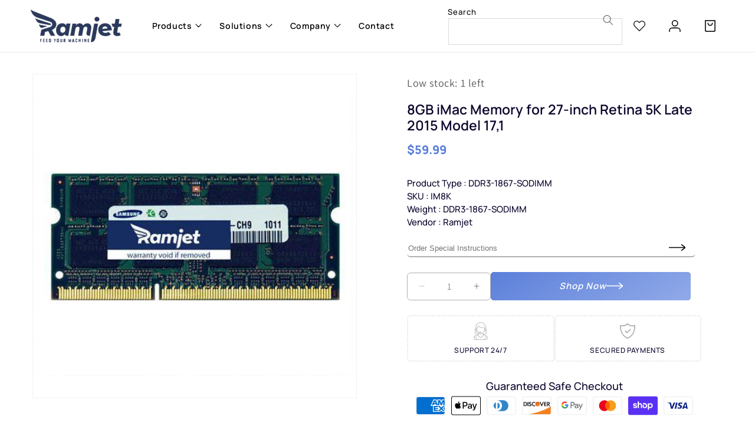

--- FILE ---
content_type: text/css
request_url: https://www.ramjet.com/cdn/shop/t/51/assets/custom.css?v=78868740034933836961756381188
body_size: 2171
content:
@font-face{font-family:Manrope_regular;src:url(/cdn/shop/files/Manrope-Regular.ttf?v=1751351542)}@font-face{font-family:Manrope_medium;src:url(/cdn/shop/files/Manrope-Medium.ttf?v=1751351542)}@font-face{font-family:Manrope_semibold;src:url(/cdn/shop/files/Manrope-SemiBold.ttf?v=1751351542)}@font-face{font-family:Manrope_bold;src:url(/cdn/shop/files/Manrope-Bold.ttf?v=1751351542)}@font-face{font-family:Manrope_extrabold;src:url(/cdn/shop/files/Manrope-ExtraBold.ttf?v=1751351542)}@font-face{font-family:NeutralSans-Regular;src:url(/cdn/shop/files/neutralsans_regular.woff2?v=1751443446)}@font-face{font-family:NeutralSans-Medium;src:url(/cdn/shop/files/neutral_sans_medium.woff2?v=1751443590)}@font-face{font-family:NeutralSans-Bold;src:url(/cdn/shop/files/neutral_sans_bold.woff2?v=1751443608)}a,a:hover{text-decoration:none}.inline-richtext.h1{padding-bottom:0rem;font-size:35px;line-height:1.2;font-family:Manrope_bold;color:#0e052d;width:100%;margin:0}h3.card__heading.h5{color:#0e052d;line-height:1.2;font-size:20px;font-family:Manrope_semibold;height:90px}.primary_btn{position:relative;padding:15px 30px;display:flex;border:unset;border-radius:6px;color:#fff;font-style:italic;background:transparent linear-gradient(330deg,#91aae8,#5b7fda) 0% 0% no-repeat padding-box;overflow:hidden;transition:.5s cubic-bezier(.3,1,.3,1);cursor:pointer}.secondary_btn{position:relative;padding:15px 30px;display:flex;border:unset;border-radius:6px;color:#fff;font-style:italic;background:transparent;border:2px solid #5B7FDA;overflow:hidden;transition:.5s cubic-bezier(.3,1,.3,1);cursor:pointer}.primary_btn span{font-family:Manrope_semibold}.primary_btn:before{width:100%;height:100%;left:0%;background:#fff;border-radius:6px;transform:translateY(-140%);transition:1s cubic-bezier(.3,1,.3,1)}.primary_btn:hover{background:#fff;color:#5b7fda;transition:background .3s ease 1s,color .3s ease 1s}.primary_btn:hover .arrow_icon svg path{fill:#5b7fda}.primary_btn:hover .arrow_icon,.primary_btn:hover span{z-index:1;color:#5b7fda}.primary_btn:hover:before{transform:translateY(-35%)!important}.primary_btn:before{content:"";position:absolute}.header__menu-item svg.icon.icon-caret{height:7px;right:1rem}.cust--single-img.banner .banner__media img{object-fit:contain;height:auto;background:#fff}ul.header__submenu.childSubmenu{position:absolute;background:#fff;color:#000;top:0;left:165px;width:20rem;height:100%;margin:0}ul.header__submenu.subMenuFirst{max-width:unset;min-width:unset;width:auto;padding:20px;display:flex;flex-direction:column;gap:10px;background:#f9fafb;border:unset}header-menu>details{position:unset}.header__inline-menu ul.list-menu a.list-menu__item.link span,summary.header__menu-item.list-menu__item span{font-family:Manrope_semibold;text-decoration:none;color:#000}.menuFirst.header__menu-item{font-size:14px;font-family:Manrope_semibold;color:#000;line-height:20px;padding:19px 9px 19px 25px;display:flex;gap:25px;border-radius:6px;border-left:3px solid transparent}.header__menu-item{padding:35px 20px}.menuFirst.header__menu-item:hover{background:#fff;border-radius:6px;text-decoration-line:unset;border-left:3px solid #7896e1}.header__icon .cart-count-bubble span{position:relative;top:1px;left:1px;font-size:11px;font-family:Manrope_bold}input.search__input.field__input{border:1px solid #70707040}.field:after{display:none}.wishlist_header{position:relative}span.wishlist_product_count{position:absolute;top:6px;right:4px;background:#000;color:#fff;font-size:10px;line-height:1;border-radius:50%;height:15px;padding:4px;font-family:Manrope_semibold}.article-card h3.card__heading.h2{font-family:Manrope_semibold;padding-top:15px}li.grandChildList a.header__menu-item.list-menu__item{font-family:Manrope_medium;font-size:14px;line-height:1.2;color:#000}p.article-card__excerpt{font-family:Manrope_medium;font-size:15px;line-height:1.5}.title-wrapper-with-link h2.blog__title.inline-richtext:after{content:"";position:absolute;width:70px;background:#5b7fda;bottom:-5px;height:2px;left:0}.title-wrapper-with-link h2.blog__title.inline-richtext{position:relative}.article-card-wrapper.card-wrapper{background:#fff;padding:20px;border-radius:20px}.blog__posts .article-card .card__information{padding:0!important}button.unoutline_btn{background:transparent;border:unset;font-family:Manrope_medium;font-size:15px;color:#0e052d;display:flex;gap:10px;align-items:center;padding:0}button.unoutline_btn span.arrow_icon{height:20px}.footer-block.grid__item.footer--link_list.footer-block--menu h2.footer-block__heading.inline-richtext.hide{display:none}.footer-block.grid__item.footer--link_list.footer-block--menu{display:flex;flex-direction:column;align-items:center}p.footer-block__subheading{font-family:Manrope_medium;color:#fff;font-size:16px;line-height:1.2;letter-spacing:0px}.footer-block__newsletter h2.footer-block__heading{font-family:Manrope_semibold;font-size:32px;line-height:1.2;color:#fff}a.link.link--text.list-menu__item.list-menu__item--link,.footer-block__details-content{font-family:NeutralSans-Regular;font-size:14px;line-height:1.2;color:#fff;margin:0}.grid__item.footer-block--menu h2.footer-block__heading,.grid__item.footer--text h2.footer-block__heading{font-family:NeutralSans-Regular;font-size:19px;color:#fff;margin:0;padding-bottom:20px}small.copyright__content{color:#fff;font-family:NeutralSans-Regular;font-size:14px;line-height:1.2;letter-spacing:.5px}.footer__copyright.caption{margin:0}.footer-block--newsletter .newsletter-form input.field__input::placeholder{line-height:1.2;letter-spacing:0px;color:#fff;opacity:.55;font-family:NeutralSans-Regular;font-size:15px}.footer-block--newsletter .newsletter-form input.field__input{padding:0}@media screen and (max-width:767px){.footer-block__details-content{text-align:center}predictive-search.search-modal__form .search-modal__form label.field__label{display:none}.footer-block.grid__item.footer--link_list.footer-block--menu{align-items:flex-start}p.footer-block__subheading{text-align:center;font-size:13px}.card__information h3.card__heading.h5{color:#0e052d;line-height:1.2;font-size:14px;font-family:Manrope_semibold;height:70px;margin:0;padding:0}.card__information .caption-with-letter-spacing{color:#5b7fda;font-size:10px;line-height:1.2;font-family:Manrope_extrabold}.mobile-facets__wrapper span.mobile-facets__open-label{font-size:14px;font-family:Manrope_semibold}.tab-header .tab-link{font-size:20px}.product-tabs .tab-content{width:100%}.tab-content .tab-pane h1{font-size:26px}.product-tabs ul.tab-header{padding-bottom:1.5rem;padding-left:0}.tab-header .tab-link.active:after{bottom:-17px}.tab-content .tab-pane p,.tab-content .tab-pane li,.tab-content .specifiction-tab.tab-pane table tbody tr,.tab-content .tab-pane{font-size:14px;color:#0e052d;font-family:Manrope_medium;line-height:1.4;text-align:left}.newsletter-form__field-wrapper .field{border-bottom:1px solid #fff}.header-wrapper header.header{padding:6px 1.5rem}.footer__blocks-wrapper .footer-block.grid__item{margin-bottom:0}.footer__content-top .footer__blocks-wrapper{margin:0}.footer .footer__content-top{padding-bottom:2rem}.footer-block .footer-block__details-content{margin-bottom:2rem}}.card__information{border-top:1px solid #e5e5e5;padding-bottom:0}.card-wrapper.product-card-wrapper{padding:20px;background:#fff;border-radius:6px}h3.card__heading.h5{color:#0e052d;line-height:1.2;font-size:20px;font-family:Manrope_semibold;height:90px;margin:0;padding:0}.caption-with-letter-spacing,span.count_product{color:#5b7fda;font-size:13px;line-height:1.2;font-family:Manrope_extrabold}span.price-item{color:#5b7fda;font-size:14px;line-height:1.2;font-weight:500;font-family:Manrope_extrabold;letter-spacing:0px}.price__sale s.price-item{color:#818181;font-size:14px;line-height:1.2;font-weight:500;font-family:Manrope_extrabold;letter-spacing:0px}.rating_with_vendor{display:flex;gap:10px;padding-bottom:10px}.rating_star{display:flex}.rating_star svg.star_rating_svg{height:13px;width:auto}.card__badge .badge{font-family:Manrope_medium}.card__badge__wrapper{position:relative}.card__badge__wrapper .wishlist_card{position:absolute;right:0;top:0}.wishlist-fill-icon{display:none}.collection-hero{height:250px;background-size:contain;background-repeat:no-repeat}h2.facets__heading{color:#0e052d;font-family:Manrope_bold;font-size:26px;letter-spacing:0px;line-height:1.2}.cust--collection-banner .inline-richtext.h1{font-size:45px;color:#fff;text-align:left}span.facets__summary-label{color:#0e052d;font-size:18px;line-height:1.2;font-family:Manrope_medium}svg.icon.icon-caret{height:10px;line-height:1.2;top:40px;color:#000}span.facet-checkbox__text{color:#0e052d;font-size:13px;line-height:1.2;font-family:Manrope_medium;letter-spacing:0px}details.disclosure-has-popup.sort_by_disclosure.facets__disclosure{margin-right:0!important}.product__info-container .product__title h1,h2.related-products__heading{font-family:Manrope_semibold;color:#0e052d;font-size:23px;line-height:1.2;letter-spacing:0px}.product__inventory .svg_star_icon svg.star_icon{width:auto;height:13px;margin-right:10px}.product_info_wrapper,.installment_value shopify-payment-terms{font-family:Manrope_medium;display:flex;flex-direction:column;color:#0e052d;font-size:15px;line-height:1.5;letter-spacing:0px}.product__info-wrapper span.price-item{font-size:20px;line-height:1.2;letter-spacing:0px}.product__info-container p.product__inventory.subtitle{margin:0}span.svg_star_icon{height:16px;display:flex}shopify-payment-terms{padding-bottom:12px}.product_quantity_cart{display:flex;justify-content:flex-start;align-items:center;gap:20px;width:100%}.product_quantity_cart .product-form__input{width:100%;max-width:20%;margin:0}.produc-form__buy_button product-form.product-form,button.product-form__submit{margin:0}.product-form__buttons{width:100%;max-width:100%}span.payment_heading{color:#0e052d;font-family:Manrope_medium;font-size:18px;letter-spacing:0px}.product__payment svg.icon{width:50px;height:35px}.produc-form__buy_button{margin:0;width:68%}button.product-form__submit:after,button.product-form__submit:before{display:none}button.product-form__submit.button{width:100%;padding:0;border-radius:6px}button.product-form__submit span.primary_btn{width:100%;justify-content:center}button.product-form__submit span.primary_btn:hover{border:2px solid #5b7fda}.input_cart_block{margin-bottom:2.5rem;border-bottom:2px solid #b2b0b0;width:98%;border-radius:6px;margin-top:1rem}.input_cart_block input.order_instruct{width:90%;border:unset;padding-top:10px}.input_cart_block span.arrow_icon svg path{fill:#000}.input_cart_block input.order_instruct:focus-visible{box-shadow:unset;border:unset;outline:unset}.icon-with-text__item span{font-size:12px;text-transform:uppercase;font-family:Manrope_medium;color:#0e052d}ul.icon-with-text{justify-content:space-between}ul.icon-with-text li.icon-with-text__item{width:50%;border:2px dotted #e5e5e5;padding:10px;border-radius:6px}h2.related-products__heading{font-size:30px;text-align:center;padding-top:2rem}.product_payments{flex-direction:column;display:flex;align-items:center;gap:10px}quantity-input.quantity{border:1px solid #707070;border-radius:6px;font-family:Manrope_extrabold;color:#040608;opacity:.55}quantity-input.quantity:after,quantity-input.quantity:before{display:none}ul.wishlist_list_ul.wishlist h3.card__heading.h5{height:120px}h2.banner__heading{font-family:Manrope_bold;font-size:50px;color:#fff;line-height:1.2;margin:0}.banner__text.rte p{font-family:Manrope_medium;font-size:18px;line-height:1.5;letter-spacing:.2px;color:#fff}.neww_contact_design{display:flex;width:100%;background:#f9f9fa;gap:100px}.contact_formm,.contact_details{width:50%}.contact_form_wrapper{position:relative;top:-60px}.contact_form_wrapper .color-scheme-1.gradient{border-radius:30px;padding:58px 58px 120px}span.subhead_txt{font-size:13px;font-family:Manrope_medium;color:#000}.heading_repeat{padding-top:3rem;padding-bottom:1rem;border-bottom:1px solid #DDDDDD}.heading_repeat span.heading_txt{padding:24px;font-size:20px;line-height:1.2;font-family:Manrope_bold;color:#000}form.contactFORM{padding:24px}.contact__fields .field,.field{display:flex;flex-direction:column-reverse}label.field__label{position:relative;top:0;left:0}.contact__fields .field label.field__label,label.field__label{font-size:13px;font-family:Manrope_medium;color:#000}span.required_field{color:#f24f66;font-size:20px!important}.contact__fields input.field__input,textarea.text-area.field__input{border:1px solid #DDDDDD;border-radius:5px}.form_bottom{color:#6a6a6a;font-size:11px;line-height:1.2;padding-top:13px;font-family:Manrope_regular}.contact__button button.button{width:100%;border-radius:5px;font-family:Manrope_regular}.contact__button button.button:after,.contact__button button.button:before{display:none}.details_wrapper{padding-top:40px;padding-bottom:40px}.text-heading-xl{margin:0;font-size:30px;line-height:1.2;font-family:Manrope_bold!important;color:#000}p.text-body-md{font-size:14px;color:#415362;font-family:NeutralSans-Medium;display:flex;flex-direction:column}.hr-line{height:2px;background:transparent linear-gradient(330deg,#91aae8,#5b7fda) 0% 0% no-repeat padding-box;margin:5rem 0px;width:150px}h3.text-text-heading{font-weight:700;font-family:NeutralSans-Medium}p.text-body-md span{line-height:normal}
/*# sourceMappingURL=/cdn/shop/t/51/assets/custom.css.map?v=78868740034933836961756381188 */


--- FILE ---
content_type: image/svg+xml
request_url: https://www.ramjet.com/cdn/shop/files/security-protection-shield-done-tick-check-svgrepo-com_1.svg?v=1751701068
body_size: -709
content:
<svg stroke="#adadad" fill="#adadad" height="800px" width="800px" xml:space="preserve" viewBox="0 0 32 32" xmlns:xlink="http://www.w3.org/1999/xlink" xmlns="http://www.w3.org/2000/svg" id="Icons" version="1.1">

<g stroke-width="0" id="SVGRepo_bgCarrier"></g>

<g stroke-linejoin="round" stroke-linecap="round" id="SVGRepo_tracerCarrier"></g>

<g id="SVGRepo_iconCarrier"> <style type="text/css"> .st0{fill:none;stroke:#b3b3b3;stroke-width:2;stroke-linecap:round;stroke-linejoin:round;stroke-miterlimit:10;} .st1{fill:none;stroke:#b3b3b3;stroke-width:2;stroke-linejoin:round;stroke-miterlimit:10;} </style> <path d="M25,6.7c-3.4,0-6.6-1.4-9-3.7c-2.4,2.3-5.6,3.7-9,3.7C5.6,6.7,4.3,6.4,3,6c0,14,5.5,19.6,13,23 c7.5-3.4,13-9,13-23C27.7,6.4,26.4,6.7,25,6.7z" class="st0"></path> <polyline points="12,16 15,19 21,13" class="st0"></polyline> </g>

</svg>

--- FILE ---
content_type: text/javascript
request_url: https://www.ramjet.com/cdn/shop/t/51/assets/wishlist.js?v=108248951681695077771753444069
body_size: 1795
content:
document.addEventListener("DOMContentLoaded",function(){let wishlist=JSON.parse(localStorage.getItem("wishlist"))||[];function updateWishlistCount(){const wishlistCountEl=document.querySelector(".wishlist_product_count");wishlistCountEl&&(wishlist.length>0?(wishlistCountEl.textContent=wishlist.length,wishlistCountEl.style.display="flex"):(wishlistCountEl.textContent="",wishlistCountEl.style.display="none"))}updateWishlistCount(),document.querySelectorAll(".wishlist_icon").forEach(function(iconWrapper){const productId=iconWrapper.getAttribute("data-product-id"),isInWishlist=wishlist.some(item=>item.id===productId),emptyIcon=iconWrapper.querySelector(".wishlist-empty-icon"),fillIcon=iconWrapper.querySelector(".wishlist-fill-icon");isInWishlist?(emptyIcon&&(emptyIcon.style.display="none"),fillIcon&&(fillIcon.style.display="inline-block")):(emptyIcon&&(emptyIcon.style.display="inline-block"),fillIcon&&(fillIcon.style.display="none")),iconWrapper.addEventListener("click",function(e){e.stopPropagation();const productTitle=iconWrapper.getAttribute("data-product-title"),productPrice=iconWrapper.getAttribute("data-product-price"),productImage=iconWrapper.getAttribute("data-product-image"),productURL=iconWrapper.getAttribute("data-product-url"),existingIndex=wishlist.findIndex(p=>p.id===productId);existingIndex===-1?(wishlist.push({id:productId,title:productTitle,price:productPrice,image:productImage,url:productURL}),emptyIcon&&(emptyIcon.style.display="none"),fillIcon&&(fillIcon.style.display="inline-block"),console.log("Added to wishlist!")):(wishlist.splice(existingIndex,1),emptyIcon&&(emptyIcon.style.display="inline-block"),fillIcon&&(fillIcon.style.display="none"),console.log("Removed from wishlist!")),localStorage.setItem("wishlist",JSON.stringify(wishlist)),updateWishlistCount(),document.querySelector(".wishlist_list_ul.wishlist")&&renderWishlist()})});function renderWishlist(){wishlist=JSON.parse(localStorage.getItem("wishlist"))||[];const wishlistContentWrapper=document.querySelector(".wishlist_list_ul.wishlist");if(wishlistContentWrapper){if(wishlistContentWrapper.innerHTML="",wishlist.length===0){wishlistContentWrapper.innerHTML="<p>No products in wishlist.</p>";return}wishlist.forEach(product=>{const productHTML=`
          <li class="grid__item scroll-trigger animate--slide-in" data-cascade="" >
                 
<div class="card-wrapper product-card-wrapper underline-links-hover">
    <div class=" card card--standard card--media  " style="--ratio-percent: 100.0%;">
      <div class="card__inner color-scheme-2 gradient ratio" style="--ratio-percent: 100.0%;">
        <div class="card__media">
            <div class="media media--transparent media--hover-effect"> 
              <img srcset="${product.image}" src="${product.image}" sizes="(min-width: 1400px) 317px, (min-width: 990px) calc((100vw - 130px) / 4), (min-width: 750px) calc((100vw - 120px) / 3), calc((100vw - 35px) / 2)" alt="MP-DDR3-1866 - 128GB (32GBx4) DDR3 ECC 1333MHz Memory For 2013 Mac Pro Model 6.1" class="motion-reduce" loading="lazy" width="480" height="480">              
</div>
          </div><div class="card__content">
          <div class="card__information">
            <h3 class="card__heading">
              <a href="" id="" class="full-unstyled-link" >
                ${product.title}
              </a>
            </h3>
          </div>
<!-- card badge code -->
             <div class="card__badge__wrapper">
          <div class="wishlist_card wishlist_button">
            <span class="svg-wrapper wishlist_icon" onclick="toggleWishlistFromPage(this)" data-product-id="${product.id}" data-product-title="${product.title}" data-product-price="${product.price}" data-product-image="${product.image}">
              <span class="wishlist-empty-icon" style="display:none;">
              <svg class="icon icon-wihlist" xmlns="http://www.w3.org/2000/svg" width="25.139" height="22.118" viewBox="0 0 25.139 22.118">
  <path id="Icon_feather-heart" data-name="Icon feather-heart" d="M24.139,6.32a6.22,6.22,0,0,0-8.8,0l-1.2,1.2-1.2-1.2a6.221,6.221,0,1,0-8.8,8.8l1.2,1.2,8.8,8.8,8.8-8.8,1.2-1.2a6.22,6.22,0,0,0,0-8.8Z" transform="translate(-1.573 -3.747)" fill="none" stroke="#000" stroke-linecap="round" stroke-linejoin="round" stroke-width="1.5" style="
"></path>
</svg>
</span>
              <span class="wishlist-fill-icon" style="display:inline-block;"><svg class="icon icon-wihlist" xmlns="http://www.w3.org/2000/svg" width="25.139" height="22.118" viewBox="0 0 25.139 22.118">
  <path id="Icon_feather-heart" data-name="Icon feather-heart" d="M24.139,6.32a6.22,6.22,0,0,0-8.8,0l-1.2,1.2-1.2-1.2a6.221,6.221,0,1,0-8.8,8.8l1.2,1.2,8.8,8.8,8.8-8.8,1.2-1.2a6.22,6.22,0,0,0,0-8.8Z" transform="translate(-1.573 -3.747)" fill="none" stroke="#000" stroke-linecap="round" stroke-linejoin="round" stroke-width="1.5" style="
    fill: #000;
"></path>
</svg></span>
            </span>
          </div>
          <div class="card__badge top left"><span id="NoMediaStandardBadge-template--16941815332926__product-grid-296103005" class="badge badge--bottom-left color-scheme-3">Sale</span></div>
        </div>

    
  <!-- end card badge code -->
        </div>
      </div>
      <div class="card__content">
        <div class="card__information">
          <div class="rating_with_vendor">
              <div class="rating_star"><svg xmlns="http://www.w3.org/2000/svg" class="star_rating_svg" xmlns:xlink="http://www.w3.org/1999/xlink" id="Group_481" data-name="Group 481" width="95.839" height="14.708" viewBox="0 0 95.839 14.708"> <defs> <linearGradient id="linear-gradient" x1="0.5" x2="0.5" y2="1" gradientUnits="objectBoundingBox"> <stop offset="0" stop-color="#ffc72a"></stop> <stop offset="1" stop-color="#ffa632"></stop></linearGradient></defs><path id="Icon_ionic-ios-star" data-name="Icon ionic-ios-star" d="M17.488,8.466h-5.2L10.707,3.75a.573.573,0,0,0-1.075,0L8.052,8.466H2.816a.567.567,0,0,0-.566.566.416.416,0,0,0,.011.1.544.544,0,0,0,.237.4l4.274,3.012-1.64,4.769a.567.567,0,0,0,.194.636.547.547,0,0,0,.318.138A.693.693,0,0,0,6,17.955l4.172-2.973,4.172,2.973a.662.662,0,0,0,.354.127.508.508,0,0,0,.315-.138.56.56,0,0,0,.194-.636l-1.64-4.769L17.8,9.5l.1-.088a.541.541,0,0,0-.417-.944Z" transform="translate(-2.25 -3.375)" fill="url(#linear-gradient)"></path><path id="Icon_ionic-ios-star-2" data-name="Icon ionic-ios-star" d="M17.488,8.466h-5.2L10.707,3.75a.573.573,0,0,0-1.075,0L8.052,8.466H2.816a.567.567,0,0,0-.566.566.416.416,0,0,0,.011.1.544.544,0,0,0,.237.4l4.274,3.012-1.64,4.769a.567.567,0,0,0,.194.636.547.547,0,0,0,.318.138A.693.693,0,0,0,6,17.955l4.172-2.973,4.172,2.973a.662.662,0,0,0,.354.127.508.508,0,0,0,.315-.138.56.56,0,0,0,.194-.636l-1.64-4.769L17.8,9.5l.1-.088a.541.541,0,0,0-.417-.944Z" transform="translate(37.75 -3.375)" fill="url(#linear-gradient)"></path><path id="Icon_ionic-ios-star-3" data-name="Icon ionic-ios-star" d="M17.488,8.466h-5.2L10.707,3.75a.573.573,0,0,0-1.075,0L8.052,8.466H2.816a.567.567,0,0,0-.566.566.416.416,0,0,0,.011.1.544.544,0,0,0,.237.4l4.274,3.012-1.64,4.769a.567.567,0,0,0,.194.636.547.547,0,0,0,.318.138A.693.693,0,0,0,6,17.955l4.172-2.973,4.172,2.973a.662.662,0,0,0,.354.127.508.508,0,0,0,.315-.138.56.56,0,0,0,.194-.636l-1.64-4.769L17.8,9.5l.1-.088a.541.541,0,0,0-.417-.944Z" transform="translate(17.75 -3.375)" fill="url(#linear-gradient)"></path><path id="Icon_ionic-ios-star-4" data-name="Icon ionic-ios-star" d="M17.488,8.466h-5.2L10.707,3.75a.573.573,0,0,0-1.075,0L8.052,8.466H2.816a.567.567,0,0,0-.566.566.416.416,0,0,0,.011.1.544.544,0,0,0,.237.4l4.274,3.012-1.64,4.769a.567.567,0,0,0,.194.636.547.547,0,0,0,.318.138A.693.693,0,0,0,6,17.955l4.172-2.973,4.172,2.973a.662.662,0,0,0,.354.127.508.508,0,0,0,.315-.138.56.56,0,0,0,.194-.636l-1.64-4.769L17.8,9.5l.1-.088a.541.541,0,0,0-.417-.944Z" transform="translate(57.75 -3.375)" fill="url(#linear-gradient)"></path><path id="Icon_ionic-ios-star-5" data-name="Icon ionic-ios-star" d="M17.488,8.466h-5.2L10.707,3.75a.573.573,0,0,0-1.075,0L8.052,8.466H2.816a.567.567,0,0,0-.566.566.416.416,0,0,0,.011.1.544.544,0,0,0,.237.4l4.274,3.012-1.64,4.769a.567.567,0,0,0,.194.636.547.547,0,0,0,.318.138A.693.693,0,0,0,6,17.955l4.172-2.973,4.172,2.973a.662.662,0,0,0,.354.127.508.508,0,0,0,.315-.138.56.56,0,0,0,.194-.636l-1.64-4.769L17.8,9.5l.1-.088a.541.541,0,0,0-.417-.944Z" transform="translate(77.75 -3.375)" fill="url(#linear-gradient)"></path></svg></div>
              <div class="vendor"><span class="visually-hidden">Vendor:</span>
                  <div class="caption-with-letter-spacing ">Ramjet</div></div>   
            </div>
          <h3 class="card__heading h5" id="title-template--16941815332926__product-grid-296103005">
            <a href="${product.url}" id="" class="full-unstyled-link" aria-labelledby="">
             ${product.title}
            </a>
          </h3>
          <div class="card-information">
            

            <span class="caption-large light"></span>
<div class="
      price  price--on-sale">
    <div class="price__container"><div class="price__regular"><span class="visually-hidden visually-hidden--inline">Regular price</span>
          <span class="price-item price-item--regular">
            ${product.price} 
          </span></div>
      <div class="price__sale">
          <span class="visually-hidden visually-hidden--inline">Regular price</span>
          <span class="visually-hidden visually-hidden--inline">Sale price</span>
        <span class="price-item price-item--sale price-item--last">
          ${product.price} 
        </span>
      </div>
      <small class="unit-price caption hidden">
        <span class="visually-hidden">Unit price</span>
        <span class="price-item price-item--last">
          <span></span>
          <span aria-hidden="true">/</span>
          <span class="visually-hidden">&nbsp;per&nbsp;</span>
          <span>
          </span>
        </span>
      </small>
    </div></div>


</div>
        </div>
        
        
 
        <div class="card__badge top left"><span id="Badge-template--16941815332926__product-grid-296103005" class="badge badge--bottom-left color-scheme-3">Sale</span></div>
      </div>
    </div>
  </div></li>`;wishlistContentWrapper.innerHTML+=productHTML})}}renderWishlist()});function addToWishlist(element){const productId=element.getAttribute("data-product-id"),productTitle=element.getAttribute("data-product-title"),productPrice=element.getAttribute("data-product-price"),productImage=element.getAttribute("data-product-image"),productURL=element.getAttribute("data-product-url");let wishlist=JSON.parse(localStorage.getItem("wishlist"))||[];if(wishlist.some(product=>product.id===productId))console.log("Product already in wishlist!");else{wishlist.push({id:productId,title:productTitle,price:productPrice,image:productImage,url:productURL}),localStorage.setItem("wishlist",JSON.stringify(wishlist));const emptyIcon=element.querySelector(".wishlist-empty-icon"),fillIcon=element.querySelector(".wishlist-fill-icon");emptyIcon&&(emptyIcon.style.display="none"),fillIcon&&(fillIcon.style.display="inline-block");const wishlistCountEl=document.querySelector(".wishlist_product_count");wishlistCountEl&&(wishlistCountEl.textContent=`${wishlist.length}`),console.log("Product added to wishlist!")}}function removeFromWishlist(element){const productId=element.getAttribute("data-product-id");let wishlist=JSON.parse(localStorage.getItem("wishlist"))||[];wishlist=wishlist.filter(product=>product.id!==productId),localStorage.setItem("wishlist",JSON.stringify(wishlist));const productCard=element.closest(".grid__item");productCard&&productCard.remove();const wishlistCountEl=document.querySelector(".wishlist_product_count");wishlistCountEl&&(wishlistCountEl.textContent=`(${wishlist.length})`)}function toggleWishlistFromPage(element){const productId=element.getAttribute("data-product-id");let wishlist=JSON.parse(localStorage.getItem("wishlist"))||[];const index=wishlist.findIndex(p=>p.id===productId);if(index!==-1){wishlist.splice(index,1),localStorage.setItem("wishlist",JSON.stringify(wishlist));const productCard=element.closest(".grid__item");productCard&&productCard.remove();const wishlistCountEl=document.querySelector(".wishlist_product_count");wishlistCountEl&&(wishlistCountEl.textContent=wishlist.length>0?`${wishlist.length}`:"",wishlistCountEl.style.display=wishlist.length>0?"flex":"none");const wishlistContentWrapper=document.querySelector(".wishlist_list_ul.wishlist");wishlistContentWrapper&&wishlist.length===0&&(wishlistContentWrapper.innerHTML="<p>No products in wishlist.</p>"),console.log("Removed from wishlist from page!")}}
//# sourceMappingURL=/cdn/shop/t/51/assets/wishlist.js.map?v=108248951681695077771753444069


--- FILE ---
content_type: image/svg+xml
request_url: https://www.ramjet.com/cdn/shop/files/support_outline.svg?v=1751701048
body_size: 2296
content:
<svg stroke="#bdbdbd" transform="matrix(-1, 0, 0, 1, 0, 0)" fill="#bdbdbd" xml:space="preserve" viewBox="0 0 512 512" id="Layer_1" version="1.1" width="800px" height="800px" xmlns:xlink="http://www.w3.org/1999/xlink" xmlns="http://www.w3.org/2000/svg">

<g stroke-width="0" id="SVGRepo_bgCarrier"></g>

<g stroke-linejoin="round" stroke-linecap="round" id="SVGRepo_tracerCarrier"></g>

<g id="SVGRepo_iconCarrier"> <path d="M418.432,313.703c0.05,6.792-3.971,12.908-10.132,15.765c-38.769,17.983-92.665,29.146-152.3,29.146 s-113.531-11.162-152.301-29.146c-6.161-2.858-10.182-8.974-10.132-15.765C94.782,150.473,124.642,8.017,256,8.017 S417.218,150.473,418.432,313.703z" style="fill:#ffffff;"></path> <path d="M315.858,340.124v-41.368H196.142v41.368c0,11.042-7.065,20.846-17.542,24.337l-81.491,27.164 c-17.458,5.82-29.234,22.158-29.234,40.561v54.695c0,9.446,7.656,17.102,17.102,17.102h342.046c9.446,0,17.102-7.656,17.102-17.102 v-54.695c0-18.403-11.776-34.742-29.235-40.561l-81.491-27.164C322.923,360.969,315.858,351.166,315.858,340.124z" style="fill:#ffffff;"></path> <path d="M196.142,340.124c0,10.35-6.251,19.542-15.655,23.537c95.822,16.331,135.344-52.079,135.344-52.079 l0.027-0.018v-12.809H196.142V340.124z" style="fill:#ffffff;"></path> <path d="M414.89,391.624l-66.588-22.196c-31.692,42.995-68.683,67.021-92.302,74.696 c-23.618-7.676-60.609-31.701-92.302-74.696L97.11,391.624c-17.459,5.82-29.235,22.158-29.235,40.561v54.695 c0,9.445,7.658,17.102,17.102,17.102h342.046c9.445,0,17.102-7.658,17.102-17.102v-54.695 C444.125,413.783,432.349,397.445,414.89,391.624z" style="fill:#ffffff;"></path> <g> <path d="M126.265,451.209l-47.436-47.436c-6.839,7.661-10.954,17.648-10.954,28.413v54.695 c0,9.446,7.656,17.102,17.102,17.102h51.307v-28.588C136.284,466.324,132.681,457.624,126.265,451.209z" style="fill:#ffffff;"></path> <path d="M385.735,451.209l47.436-47.436c6.839,7.661,10.954,17.648,10.954,28.413v54.695 c0,9.446-7.656,17.102-17.102,17.102h-51.307v-28.588C375.716,466.324,379.319,457.624,385.735,451.209z" style="fill:#ffffff;"></path> </g> <g> <path d="M146.267,187.677l-9.93-0.032c-9.466-0.03-17.157,7.636-17.157,17.102v33.806 c0,9.578,7.866,17.289,17.443,17.099l14.739-0.294L146.267,187.677z" style="fill:#ffffff;"></path> <path d="M365.733,187.677l9.93-0.032c9.466-0.03,17.157,7.636,17.157,17.102v33.806 c0,9.578-7.866,17.289-17.443,17.099l-14.739-0.294L365.733,187.677z" style="fill:#ffffff;"></path> </g> <path d="M144.835,110.63V147.5c0,15.32,0.588,30.635,1.763,45.909l4.928,64.058 c1.178,15.312,9.152,29.291,21.733,38.097l51.638,36.147c9.112,6.379,19.967,9.801,31.09,9.801h0.026 c11.123,0,21.978-3.422,31.09-9.801l51.638-36.147c12.581-8.807,20.556-22.786,21.733-38.098l4.928-64.058 c1.175-15.274,1.763-30.59,1.763-45.909V110.63H144.835z" style="fill:#ffffff;"></path> <path d="M366.524,110.63H144.835v36.871c0,4.751,0.16,9.499,0.274,14.248l0,0v0.003 c0.136,5.71,0.353,11.416,0.652,17.119c0,0.001,0,0.003,0,0.003v0.001c0.254,4.845,0.466,9.693,0.838,14.532l4.928,64.058 c1.178,15.312,9.152,29.291,21.734,38.098l51.638,36.147c9.112,6.378,19.967,9.8,31.09,9.8c-13.722,0-28.803-23.62-38.266-41.533 c-6.234-11.8-9.56-24.88-9.809-38.223l-1.444-71.012c-0.114-6.157,4.346-11.394,10.413-12.447 c45.858-7.959,82.26-20.963,103.069-30.151c16.496,27.269,38.225,35.425,41.041,36.387l2.69,0.919h2.548 c0.3-5.698,0.52-17.811,0.657-23.516L366.524,110.63z" style="fill:#ffffff;"></path>  <path d="M249.952,463.694l6.048,2.124l6.048-2.124c27.741-9.749,69.228-37.731,106.406-87.547l-20.153-6.718 c-31.692,42.995-68.683,67.021-92.302,74.696c-23.618-7.676-60.609-31.701-92.302-74.696l-20.153,6.718 C180.724,425.962,222.211,453.944,249.952,463.694z" style="fill:#ffffff;"></path> <path d="M417.425,384.019l-66.477-22.158c-0.02-0.007-0.041-0.014-0.061-0.02l-9.522-3.174c26.12-5.109,50.186-12.59,70.31-21.925 c9.048-4.198,14.848-13.263,14.775-23.098C425.446,179.001,406.687,0,256,0S86.554,179.001,85.551,313.644 c-0.073,9.834,5.727,18.9,14.775,23.097c20.124,9.334,44.189,16.815,70.309,21.924l-9.529,3.177 c-0.017,0.005-0.033,0.011-0.049,0.016l-66.481,22.16c-20.766,6.922-34.718,26.28-34.718,48.168v54.695 c0,13.851,11.268,25.119,25.119,25.119h342.046c13.851,0,25.119-11.268,25.119-25.119v-54.695 C452.142,410.298,438.191,390.94,417.425,384.019z M138.83,195.671l3.906,51.842l-6.271,0.125c-2.456,0.048-4.784-0.873-6.542-2.595 c-1.757-1.723-2.726-4.028-2.726-6.488v-33.806c0-2.432,0.949-4.717,2.671-6.435c1.722-1.718,3.983-2.649,6.443-2.651 L138.83,195.671z M154.266,187.139c-0.369-5.481-0.665-11.294-0.897-17.612c81.795-3.128,146.125-27.732,170.463-39.578 c11.279,22.484,26.854,33.022,34.882,37.225c-0.243,7.209-0.564,13.773-0.979,19.933l-5.255,69.745 c-0.311,4.042-1.175,7.961-2.538,11.668c-10.848,8.708-29.551,16.743-61.731,18.354c-3.046-7.738-10.578-13.237-19.385-13.237 h-8.551c-11.493,0-20.843,9.351-20.843,20.843c0,11.493,9.351,20.843,20.843,20.843h8.551c8.475,0,15.772-5.092,19.026-12.371 c12.315-0.562,22.99-2.027,32.253-4.129l-37.599,26.32c-7.805,5.463-16.967,8.351-26.518,8.351c-9.527,0-18.687-2.888-26.494-8.351 l-51.638-36.147c-10.656-7.46-17.34-19.175-18.336-32.132L154.266,187.139z M375.535,247.637l-6.271-0.125l3.906-51.842l2.517-0.009 c2.408-0.007,4.72,0.934,6.443,2.651c1.722,1.717,2.671,4.002,2.671,6.435v33.806c0,2.462-0.968,4.765-2.726,6.488 C380.319,246.764,378.011,247.693,375.535,247.637z M273.637,294.48c0,2.652-2.158,4.81-4.81,4.81h-8.551 c-2.652,0-4.81-2.158-4.81-4.81s2.158-4.81,4.81-4.81h8.551C271.479,289.67,273.637,291.828,273.637,294.48z M204.159,340.124 v-13.143L220.3,338.28c10.514,7.359,22.854,11.249,35.713,11.249c12.833,0,25.174-3.89,35.687-11.249l16.141-11.3v13.144 c0,14.516,9.252,27.352,23.023,31.942l4.165,1.389c-19.469,23.938-49.238,51.563-79.031,62.201 c-29.792-10.638-59.562-38.263-79.031-62.201l4.165-1.389C194.906,367.476,204.159,354.639,204.159,340.124z M101.584,313.763 c0.698-93.765,11.088-162.768,31.762-210.953C158.401,44.419,198.522,16.033,256,16.033s97.599,28.386,122.653,86.777 c20.675,48.185,31.065,117.188,31.762,210.951c0.027,3.565-2.128,6.875-5.489,8.435c-22.393,10.386-50.12,18.373-80.259,23.143 c-0.513-1.659-0.794-3.411-0.794-5.215v-24.266c0-0.033-0.004-0.065-0.005-0.098l19.469-13.628 c8.824-6.176,15.642-14.491,19.973-24.022c5.389-4.915,9.095-9.939,11.64-14.447c0,0,0.608,0.011,0.779,0.011 c6.611,0,12.833-2.539,17.569-7.182c4.859-4.763,7.535-11.134,7.535-17.938v-33.806c0-6.724-2.623-13.043-7.385-17.79 c-4.763-4.748-11.094-7.368-17.814-7.329l-1.4,0.004c0.28-5.451,0.501-11.23,0.67-17.48c0.059-2.162-0.76-4.257-2.269-5.808 c-1.154-1.185-2.637-1.976-4.238-2.282c-4.032-1.707-22.294-10.739-33.332-38.18c-0.877-2.181-2.666-3.866-4.895-4.611 c-2.23-0.745-4.672-0.475-6.684,0.739c-12.968,7.823-85.499,39.837-178.547,41.723c-2.135,0.044-4.164,0.936-5.637,2.481 c-1.474,1.545-2.271,3.614-2.214,5.749c0.169,6.324,0.392,12.159,0.674,17.67l-1.4-0.004c-0.028,0-0.055,0-0.082,0 c-6.694,0-12.988,2.602-17.732,7.329c-4.763,4.747-7.385,11.065-7.385,17.79v33.806c0,6.805,2.675,13.175,7.535,17.938 c4.736,4.643,10.957,7.182,17.569,7.182c0.172,0,7.954-0.154,7.954-0.154c2.647,15.581,11.344,29.446,24.439,38.613l19.469,13.628 c0,0.033-0.005,0.065-0.005,0.098v24.266c0,1.804-0.281,3.556-0.794,5.215c-30.139-4.769-57.866-12.756-80.259-23.143 C103.712,320.637,101.558,317.327,101.584,313.763z M99.645,399.23l61.124-20.375c32.24,41.908,68.772,65.101,92.753,72.894 c0.805,0.262,1.642,0.392,2.478,0.392c0.836,0,1.673-0.13,2.478-0.392c23.982-7.794,60.513-30.987,92.753-72.894l61.124,20.375 c3.381,1.128,6.487,2.748,9.275,4.748l-41.564,41.563c-7.974,7.975-12.366,18.577-12.366,29.855v20.571H144.301v-20.571 c0-11.278-4.392-21.88-12.366-29.855l-41.564-41.563C93.158,401.978,96.265,400.357,99.645,399.23z M75.891,486.881v-54.695 c0-5.741,1.413-11.221,3.943-16.071l40.762,40.762c4.946,4.947,7.67,11.523,7.67,18.518v20.572h-43.29 C79.967,495.967,75.891,491.891,75.891,486.881z M436.109,486.881c0,5.01-4.076,9.086-9.086,9.086h-43.29v-20.571 c0-6.995,2.724-13.571,7.67-18.518l40.762-40.762c2.53,4.85,3.943,10.33,3.943,16.071V486.881z"></path> </g>

</svg>